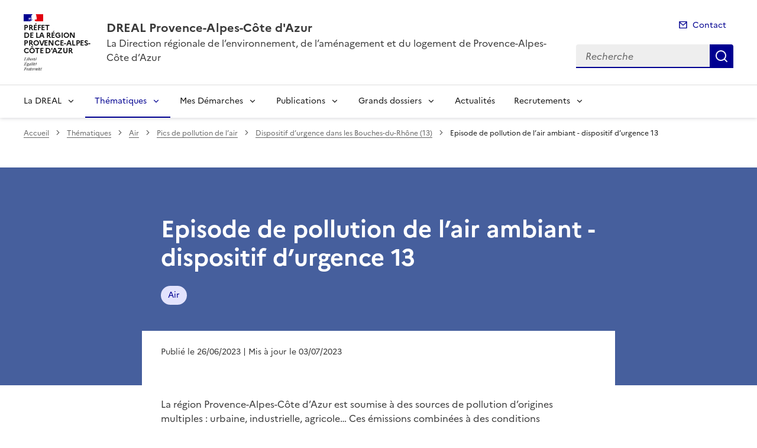

--- FILE ---
content_type: text/html; charset=utf-8
request_url: https://www.paca.developpement-durable.gouv.fr/episode-de-pollution-de-l-air-ambiant-dispositif-d-a14135.html
body_size: 15593
content:
<!doctype html>
<html dir="ltr" lang="fr">
	<head>
	<meta charset="utf-8">
<title>Episode de pollution de l'air ambiant - dispositif d'urgence 13 | DREAL Provence-Alpes-Côte d'Azur</title>
<link rel="schema.dcterms" href="http://purl.org/dc/terms/" />
<meta name="dcterms.title" content="Episode de pollution de l&#8217;air ambiant - dispositif d&#8217;urgence 13" />
<meta name="dcterms.creator" content="DREAL Provence-Alpes-Côte d&#8217;Azur" />
<meta name="dcterms.date" content="2023-06-26" />
<meta name="dcterms.modified" content="2023-07-03" />
<meta name="dcterms.subject" content="Air, " />
<meta name="dcterms.format" content="text/html" />
<meta name="dcterms.language" content="fr" />
<meta name="dcterms.identifier" content="https://www.paca.developpement-durable.gouv.fr/episode-de-pollution-de-l-air-ambiant-dispositif-d-a14135.html" />

<meta name="dcterms.isPartOf" content="Dispositif d&#8217;urgence dans les Bouches-du-Rhône (13)" />

<meta name="dcterms.type" content="" />
<meta name="keywords" content="Air, " />
<link rel="canonical" href="https://www.paca.developpement-durable.gouv.fr/episode-de-pollution-de-l-air-ambiant-dispositif-d-a14135.html" />

<!-- Balises meta Open Graph -->
<meta property="og:locale" content="fr_FR" />
<meta property="og:title" content="Episode de pollution de l'air ambiant - dispositif d'urgence 13" />


<meta property="og:type" content="website">
<meta property="og:url" content="https://www.paca.developpement-durable.gouv.fr/episode-de-pollution-de-l-air-ambiant-dispositif-d-a14135.html" />
<meta property="og:site_name" content="DREAL Provence-Alpes-Côte d'Azur"/>
<meta property="og:image:alt" content="Episode de pollution de l'air ambiant - dispositif d'urgence 13">

<!-- Balise méta pour twitter -->
<meta name="twitter:card" content="summary_large_image">
<meta name="twitter:site" content="DREAL Provence-Alpes-Côte d'Azur">
<meta name="twitter:image:alt" content="Episode de pollution de l'air ambiant - dispositif d'urgence 13">

<script>
var mediabox_settings={"auto_detect":true,"ns":"box","tt_img":true,"sel_g":"#documents_portfolio a[type='image\/jpeg'],#documents_portfolio a[type='image\/png'],#documents_portfolio a[type='image\/gif']","sel_c":".mediabox","str_ssStart":"Diaporama","str_ssStop":"Arr\u00eater","str_cur":"{current}\/{total}","str_prev":"Pr\u00e9c\u00e9dent","str_next":"Suivant","str_close":"Fermer","str_loading":"Chargement\u2026","str_petc":"Taper \u2019Echap\u2019 pour fermer","str_dialTitDef":"Boite de dialogue","str_dialTitMed":"Affichage d\u2019un media","splash_url":"","lity":{"skin":"_simple-dark","maxWidth":"90%","maxHeight":"90%","minWidth":"400px","minHeight":"","slideshow_speed":"2500","opacite":"0.9","defaultCaptionState":"expanded"}};
</script>
<!-- insert_head_css --><link rel='stylesheet' href='local/cache-css/1ad8a3b9e6244d2fceb7c893510c13d7.css?1765815003' type='text/css' />


<link rel='stylesheet' type='text/css' media='all' href='local/cache-css/cssdyn-css_barre_outils_icones_css-6d32320c.css?1761141853' />





<link rel="stylesheet" href="local/cache-css/cssdyn-_css_cibloc22_css-ec834526.css?1761141853" type="text/css" /><link rel="stylesheet" href="local/cache-css/cssdyn-_css_ciwidget27_css-538d1025.css?1761141854" />
		
<script type='text/javascript' src='local/cache-js/aaf918e92ea2997a35b6106112f7723f.js?1765813891'></script>










<!-- insert_head -->




<script type='text/javascript' src='local/cache-js/jsdyn-javascript_porte_plume_start_js-c4028e62.js?1761141854'></script>
<script type='text/javascript' src='local/cache-js/jsdyn-_js_cibloc_js-8b9f31da.js?1761141855'></script><script type="text/javascript" src="plugins/ciwidget/lib/tarteaucitron/tarteaucitron.min.js" id="ciwidget_tarteaucitron"></script><script type="text/javascript">
            tarteaucitron.init({
                "hashtag": "#tarteaucitron",
                "highPrivacy": true,
                "orientation": "top",
                "showIcon": false,
                "adblocker": false,
                "showAlertSmall": false,
                "cookieslist": true,
                "removeCredit": true,
                "bodyPosition": "top",
            });
            </script><link rel="stylesheet" href="local/cache-css/cssdyn-css_charte_css-83ca4ee6.css?1765828491" type="text/css" />
                <meta name="viewport" content="width=device-width, initial-scale=1, shrink-to-fit=no">

                <link rel="apple-touch-icon" href="plugins/internet_pm21/images/favicons/apple-touch-icon.png"><!-- 180180 -->
                <link rel="icon" href="plugins/internet_pm21/images/favicons/favicon.svg" type="image/svg+xml">
                <link rel="shortcut icon" href="plugins/internet_pm21/images/favicons/favicon.ico" type="image/x-icon"><!-- 3232 -->
                <link rel="manifest" href="plugins/internet_pm21/images/favicons/manifest.webmanifest" crossorigin="use-credentials">

<script type='text/javascript'>
<!--
function chainemail(titreobjet) {
        chaine_mail = "mailto:?subject=" + titreobjet;
        chaine_mail += "&body=Je recommande cette page : " + escape(titreobjet);
        chaine_mail += ". Pour la consulter, cliquer sur ce lien :" + escape(location.href);
        location.href = chaine_mail;
}
-->
</script>
  	</head>
  	<body>

	<div class="fr-skiplinks" id="top">
   	<nav class="fr-container" role="navigation" aria-label="Accès rapide">
        	<ul class="fr-skiplinks__list">
            		<li>
                		<a class="fr-link" href="#contenu">Accéder au contenu</a>
            		</li>
            		<li>
                		<a class="fr-link" href="#header-navigation">Accéder au menu</a>
            		</li>
            		<li>
                		<a class="fr-link" href="#header-search">Accéder à la recherche</a>
            		</li>
            		<li>
                		<a class="fr-link" href="#footer">Accéder au pied de page</a>
            		</li>
        	</ul>
    	</nav>
</div>
<header role="banner" class="fr-header">
	<div class="fr-header__body">
        	<div class="fr-container">
            		<div class="fr-header__body-row">
                		<div class="fr-header__brand fr-enlarge-link">
                    			<div class="fr-header__brand-top">
						 
							 
								<div class="fr-header__logo">
	<p class="fr-logo">
        	
                	
		
                	
		
                	
		
                	
		
                	
		
                	
		
                	
		
                	
		
                	
		
                	
		
                	
		
                	
		
                	
		
                	
		
                	
		
                	
		
                	
		
                	
		
                	
		
                	
		
                	
		
                	
		
                	
		
                	
		
                	
		
                	  Préfet<br>de la région<br>Provence-Alpes-<br>Côte d'Azur
		
                	
		
                	
		
                	
		
                	
		
                	
		
                	
		
                	
		
                	
		
                	
		
                	
		
                	
		
                	
		
                	
		
                	
		
                	
		
                	
		
                	
		
                	
		
	</p>
</div>							
						
						
						<div class="fr-header__navbar">
                            				<button class="fr-btn--search fr-btn" data-fr-opened="false" aria-controls="modal-recherche" title="Rechercher" id="btn-recherche">
                                				Rechercher
                            				</button>
                            				<button class="fr-btn--menu fr-btn" data-fr-opened="false" aria-controls="modal-menu" id="btn-menu" aria-haspopup="menu" title="Menu">
                                				Menu
                            				</button>
                        			</div>
                    			</div>
                    			<div class="fr-header__service">
                        			<a href="spip.php?page=sommaire" title="Accueil | DREAL Provence-Alpes-Côte d'Azur">
                            				<p class="fr-header__service-title">DREAL Provence-Alpes-Côte d'Azur</p>
                        			</a>
						<p class="fr-header__service-tagline">La Direction régionale de l&#8217;environnement, de l&#8217;aménagement et du logement de Provence-Alpes-Côte d&#8217;Azur</p>
                    			</div>
                		</div>
                		<div class="fr-header__tools">
					<div class="fr-header__tools-links">
                                                <ul class="fr-links-group">
                                                        <li>
                                                                <a class="fr-link fr-fi-mail-line" href="spip.php?page=contact">Contact</a>
                                                        </li>
                                                </ul>
						
						
                                        </div>
                    			<div class="fr-header__search fr-modal" id="modal-recherche">
                        			<div class="fr-container fr-container-lg--fluid">
                            				<button class="fr-btn--close fr-btn" aria-controls="modal-recherche">Fermer</button>
							<form action="spip.php?page=recherche" method="get">
                                                                <input type="hidden" name="page" value="recherche">
                            					<div class="fr-search-bar" id="header-search" role="search">
                                					<label class="fr-label" for="search-input">Recherche</label>
                                					<input class="fr-input" placeholder="Recherche" type="search" id="search-input" name="recherche" title="Recherche">
                                					<button class="fr-btn" title="Recherche" type="submit">
                                    						Recherche
                                					</button>
                            					</div>
							</form>
                        			</div>
                    			</div>
                		</div>
            		</div>
        	</div>
    	</div><div class="fr-header__menu fr-modal" id="modal-menu">
                <div class="fr-container">
			<button class="fr-btn--close fr-btn" aria-controls="modal-menu">Fermer</button>
                        
                        
                        
                        
                        
                        
                        
                        
                        
                        
                        
                        
                        
                        
                        
                        
                        
                        
                        
                        
                        
	
			

                	
                        	
                        	        
				
                                        
                	

			<div class="fr-header__menu-links"></div>
                        <nav class="fr-nav" id="header-navigation" role="navigation" aria-label="Menu principal">
                                <ul class="fr-nav__list">
                                        
						
                                        	
                                        	
                                        	
						
						<li class="fr-nav__item">
                                                        <button class="fr-nav__btn" aria-expanded="false" aria-controls="menu-3163" >La DREAL</button>
                                                        <div class="fr-collapse fr-menu" id="menu-3163">
                                                                <ul class="fr-menu__list">
                                                                        
                                                                        <li>
                                                                                
                                                                                <a class="fr-nav__link" href="presentation-de-la-dreal-paca-r1945.html" target="_self" >
                                                                                        Présentation de la DREAL PACA
                                                                                </a>
                                                                        </li>
                                                                        
                                                                        <li>
                                                                                
                                                                                <a class="fr-nav__link" href="engagee-pour-la-qualite-et-l-environnement-r3183.html" target="_self" >
                                                                                        Engagée pour la qualité et l&#8217;environnement
                                                                                </a>
                                                                        </li>
                                                                        
                                                                        <li>
                                                                                
                                                                                <a class="fr-nav__link" href="contacter-la-dreal-paca-r3004.html" target="_self" >
                                                                                        Contacter la DREAL PACA
                                                                                </a>
                                                                        </li>
                                                                        
                                                                </ul>
                                                        </div>
                                                </li>
						
					
						
                                        	
                                        	
                                        	
                                        	
                                        	
                                        	
                                        	
                                        	
                                        	
                                        	
                                        	
						 
						<li class="fr-nav__item">
                                                        <button class="fr-nav__btn" aria-expanded="false" aria-controls="menu-3158"  aria-current="true">Thématiques</button>
                                                        <div class="fr-collapse fr-menu" id="menu-3158">
                                                                <ul class="fr-menu__list">
                                                                        
                                                                        <li>
                                                                                
                                                                                <a class="fr-nav__link" href="actions-du-developpement-durable-r278.html" target="_self" >
                                                                                        Actions du Développement Durable
                                                                                </a>
                                                                        </li>
                                                                        
                                                                        <li>
                                                                                
                                                                                <a class="fr-nav__link" href="amenagement-du-territoire-r105.html" target="_self" >
                                                                                        Aménagement du territoire
                                                                                </a>
                                                                        </li>
                                                                        
                                                                        <li>
                                                                                 
                                                                                <a class="fr-nav__link" href="air-r3184.html" target="_self"  aria-current="page">
                                                                                        Air
                                                                                </a>
                                                                        </li>
                                                                        
                                                                        <li>
                                                                                
                                                                                <a class="fr-nav__link" href="biodiversite-paysages-eau-r107.html" target="_self" >
                                                                                        Biodiversité - Paysages - Eau
                                                                                </a>
                                                                        </li>
                                                                        
                                                                        <li>
                                                                                
                                                                                <a class="fr-nav__link" href="climat-r108.html" target="_self" >
                                                                                        Climat 
                                                                                </a>
                                                                        </li>
                                                                        
                                                                        <li>
                                                                                
                                                                                <a class="fr-nav__link" href="logement-r106.html" target="_self" >
                                                                                        Logement
                                                                                </a>
                                                                        </li>
                                                                        
                                                                        <li>
                                                                                
                                                                                <a class="fr-nav__link" href="milieux-cotiers-et-marins-r3185.html" target="_self" >
                                                                                        Milieux côtiers et marins
                                                                                </a>
                                                                        </li>
                                                                        
                                                                        <li>
                                                                                
                                                                                <a class="fr-nav__link" href="mobilites-et-infrastructures-r110.html" target="_self" >
                                                                                        Mobilités et Infrastructures 
                                                                                </a>
                                                                        </li>
                                                                        
                                                                        <li>
                                                                                
                                                                                <a class="fr-nav__link" href="prevention-des-risques-r109.html" target="_self" >
                                                                                        Prévention des risques
                                                                                </a>
                                                                        </li>
                                                                        
                                                                        <li>
                                                                                
                                                                                <a class="fr-nav__link" href="transition-energetique-r3186.html" target="_self" >
                                                                                        Transition énergétique
                                                                                </a>
                                                                        </li>
                                                                        
                                                                        <li>
                                                                                
                                                                                <a class="fr-nav__link" href="transports-routiers-et-vehicules-r3187.html" target="_self" >
                                                                                        Transports routiers et véhicules
                                                                                </a>
                                                                        </li>
                                                                        
                                                                </ul>
                                                        </div>
                                                </li>
						
					
						
                                        	
                                        	
                                        	
                                        	
                                        	
                                        	
                                        	
                                        	
						
						<li class="fr-nav__item">
                                                        <button class="fr-nav__btn" aria-expanded="false" aria-controls="menu-3146" >Mes Démarches</button>
                                                        <div class="fr-collapse fr-menu" id="menu-3146">
                                                                <ul class="fr-menu__list">
                                                                        
                                                                        <li>
                                                                                
                                                                                <a class="fr-nav__link" href="air-climat-energie-r3149.html" target="_self" >
                                                                                        Air-Climat-Energie
                                                                                </a>
                                                                        </li>
                                                                        
                                                                        <li>
                                                                                
                                                                                <a class="fr-nav__link" href="associations-pour-la-protection-de-l-environnement-r3147.html" target="_self" >
                                                                                        Associations pour la protection de l&#8217;environnement
                                                                                </a>
                                                                        </li>
                                                                        
                                                                        <li>
                                                                                
                                                                                <a class="fr-nav__link" href="cites-r3148.html" target="_self" >
                                                                                        CITES
                                                                                </a>
                                                                        </li>
                                                                        
                                                                        <li>
                                                                                
                                                                                <a class="fr-nav__link" href="evaluation-environnementale-r1406.html" target="_self" >
                                                                                        Evaluation Environnementale
                                                                                </a>
                                                                        </li>
                                                                        
                                                                        <li>
                                                                                
                                                                                <a class="fr-nav__link" href="icpe-pression-forage-canalisations-r3151.html" target="_self" >
                                                                                        ICPE, Pression, Forage, Canalisations, &hellip;
                                                                                </a>
                                                                        </li>
                                                                        
                                                                        <li>
                                                                                
                                                                                <a class="fr-nav__link" href="marches-publics-r3153.html" target="_self" >
                                                                                        Marchés Publics
                                                                                </a>
                                                                        </li>
                                                                        
                                                                        <li>
                                                                                
                                                                                <a class="fr-nav__link" href="reception-et-homologation-des-vehicules-r3154.html" target="_self" >
                                                                                        Réception et homologation des véhicules
                                                                                </a>
                                                                        </li>
                                                                        
                                                                        <li>
                                                                                
                                                                                <a class="fr-nav__link" href="transport-public-routier-r3157.html" target="_self" >
                                                                                        Transport public routier
                                                                                </a>
                                                                        </li>
                                                                        
                                                                </ul>
                                                        </div>
                                                </li>
						
					
						
                                        	
                                        	
                                        	
                                        	
                                        	
                                        	
                                        	
						
						<li class="fr-nav__item">
                                                        <button class="fr-nav__btn" aria-expanded="false" aria-controls="menu-3160" >Publications</button>
                                                        <div class="fr-collapse fr-menu" id="menu-3160">
                                                                <ul class="fr-menu__list">
                                                                        
                                                                        <li>
                                                                                
                                                                                <a class="fr-nav__link" href="appels-a-projets-r3178.html" target="_self" >
                                                                                        Appels à projets
                                                                                </a>
                                                                        </li>
                                                                        
                                                                        <li>
                                                                                
                                                                                <a class="fr-nav__link" href="avis-mrae-et-cas-par-cas-r3179.html" target="_self" >
                                                                                        Avis MRAe et cas par cas
                                                                                </a>
                                                                        </li>
                                                                        
                                                                        <li>
                                                                                
                                                                                <a class="fr-nav__link" href="consultations-publiques-r3180.html" target="_self" >
                                                                                        Consultations publiques
                                                                                </a>
                                                                        </li>
                                                                        
                                                                        <li>
                                                                                
                                                                                <a class="fr-nav__link" href="donnees-cartographies-r3177.html" target="_self" >
                                                                                        Données - Cartographies
                                                                                </a>
                                                                        </li>
                                                                        
                                                                        <li>
                                                                                
                                                                                <a class="fr-nav__link" href="etudes-publications-connaissance-r3181.html" target="_self" >
                                                                                        Etudes - Publications - Connaissance
                                                                                </a>
                                                                        </li>
                                                                        
                                                                        <li>
                                                                                
                                                                                <a class="fr-nav__link" href="observatoires-r3182.html" target="_self" >
                                                                                        Observatoires
                                                                                </a>
                                                                        </li>
                                                                        
                                                                </ul>
                                                        </div>
                                                </li>
						
					
						
                                        	
                                        	
                                        	
                                        	
                                        	
						
						<li class="fr-nav__item">
                                                        <button class="fr-nav__btn" aria-expanded="false" aria-controls="menu-3161" >Grands dossiers</button>
                                                        <div class="fr-collapse fr-menu" id="menu-3161">
                                                                <ul class="fr-menu__list">
                                                                        
                                                                        <li>
                                                                                
                                                                                <a class="fr-nav__link" href="planification-ecologique-et-cop-provence-alpes-r3236.html" target="_self" >
                                                                                        Planification écologique et COP Provence-Alpes-Côte d&#8217;Azur
                                                                                </a>
                                                                        </li>
                                                                        
                                                                        <li>
                                                                                
                                                                                <a class="fr-nav__link" href="etang-de-berre-r3189.html" target="_self" >
                                                                                        Etang de Berre
                                                                                </a>
                                                                        </li>
                                                                        
                                                                        <li>
                                                                                
                                                                                <a class="fr-nav__link" href="la-durance-r3190.html" target="_self" >
                                                                                        La Durance
                                                                                </a>
                                                                        </li>
                                                                        
                                                                        <li>
                                                                                
                                                                                <a class="fr-nav__link" href="plan-de-relance-r3191.html" target="_self" >
                                                                                        Plan de Relance
                                                                                </a>
                                                                        </li>
                                                                        
                                                                        <li>
                                                                                
                                                                                <a class="fr-nav__link" href="fonds-vert-r3387.html" target="_self" >
                                                                                        Fonds vert
                                                                                </a>
                                                                        </li>
                                                                        
                                                                </ul>
                                                        </div>
                                                </li>
						
					
						
                                               	
                                                <li class="fr-nav__item">
                                                        <a class="fr-nav__link" href="actualites-r3162.html" target="_self" >Actualités</a>
                                                </li>
						
					
						
                                        	
                                        	
                                        	
                                        	
						
						<li class="fr-nav__item">
                                                        <button class="fr-nav__btn" aria-expanded="false" aria-controls="menu-3429" >Recrutements</button>
                                                        <div class="fr-collapse fr-menu" id="menu-3429">
                                                                <ul class="fr-menu__list">
                                                                        
                                                                        <li>
                                                                                
                                                                                <a class="fr-nav__link" href="devenir-apprenti-r3431.html" target="_self" >
                                                                                        Devenir apprenti
                                                                                </a>
                                                                        </li>
                                                                        
                                                                        <li>
                                                                                
                                                                                <a class="fr-nav__link" href="nos-offres-d-emploi-r3430.html" target="_self" >
                                                                                        Nos offres d&#8217;emploi
                                                                                </a>
                                                                        </li>
                                                                        
                                                                        <li>
                                                                                
                                                                                <a class="fr-nav__link" href="les-actualites-r3432.html" target="_self" >
                                                                                        Les actualités
                                                                                </a>
                                                                        </li>
                                                                        
                                                                        <li>
                                                                                
                                                                                <a class="fr-nav__link" href="nos-metiers-r3433.html" target="_self" >
                                                                                        Nos métiers
                                                                                </a>
                                                                        </li>
                                                                        
                                                                </ul>
                                                        </div>
                                                </li>
						
					
                                </ul>
                        </nav>
                </div>
	</div>
</header>
<div class="fr-container">
	<nav role="navigation" class="fr-breadcrumb" aria-label="vous êtes ici :">
		<button class="fr-breadcrumb__button" aria-expanded="false" aria-controls="breadcrumb">Voir le fil d'Ariane</button>
        	<div class="fr-collapse" id="breadcrumb">
			<ol class="fr-breadcrumb__list">
        	        	<li>
        	        		<a class="fr-breadcrumb__link" href="spip.php?page=sommaire">Accueil</a>
        	        	</li>
				
        	                	
						<li>
        	        				<a class="fr-breadcrumb__link" href="thematiques-r3158.html">Thématiques</a>
						</li>
					
						<li>
        	        				<a class="fr-breadcrumb__link" href="air-r3184.html">Air</a>
						</li>
					
						<li>
        	        				<a class="fr-breadcrumb__link" href="pics-de-pollution-de-l-air-r3375.html">Pics de pollution de l&#8217;air</a>
						</li>
					
					<li>
        	        	        	<a class="fr-breadcrumb__link" href="dispositif-d-urgence-dans-les-bouches-du-rhone-13-r3087.html">Dispositif d&#8217;urgence dans les Bouches-du-Rhône (13)</a>
					</li>
        	        	
				<li>
					<a class="fr-breadcrumb__link" aria-current="page" role="link" aria-disabled="true">Episode de pollution de l&#8217;air ambiant - dispositif d&#8217;urgence 13</a>
        	        	</li>
			</ol>
		</div>
	</nav>
</div>



<div class="aplat-article">
</div>

<main id="main" role="main">
<div class="fr-container" id="contenu">
	<div class="fr-grid-row">
		<div class="fr-col-2 col-gauche">
			
		</div>
		<div class="fr-col-8 col-article">
			<div class="entete-article">
				<h1 class="titre-article fr-display-xs fr-mb-3w">Episode de pollution de l&#8217;air ambiant - dispositif d&#8217;urgence 13</h1>
				
                                	<ul class="fr-tags-group">
                                
                                                <li>
                                                        <a href="air-m658.html?lang=fr" class="tag-bandeau fr-tag" target="_self">
                                                        	Air
                                                	</a>
                                 		</li>
                                 
                                 	</ul>
                                 
			</div>
			<div class="contenu-article">
				
				<div class="date-article fr-mt-4w fr-pt-3w">
					<p class="fr-text--sm">
                                       	<time datetime="2023-06-26">Publié le 26/06/2023</time>
                                        <time datetime="2023-07-3"> | Mis à jour le 03/07/2023</time>
                                       	
					</p>
                                </div>
			
				<div class="texte-article fr-text fr-mt-8w fr-mb-3w">
					<p>La région Provence-Alpes-Côte d’Azur est soumise à des sources de pollution d’origines multiples&nbsp;: urbaine, industrielle, agricole&hellip; Ces émissions combinées à des conditions météorologiques défavorables à la dispersion des polluants peuvent créer des épisodes fréquents de pollution aux particules fines en automne et hiver, et à l’ozone en été. Les différents secteurs d’activité sont mobilisés en cas de pic de pollution pour réduire leurs émissions. Pour les usagers de la route, la priorité est de s’équiper de sa vignette crit’air dans la perspective de la mise en place de la circulation différenciée en cas de futur pic de pollution.<br class='autobr' />
 <a href="https://www.certificat-air.gouv.fr/" class="spip_out" rel="external">https://www.certificat-air.gouv.fr/</a></p>
<p>Depuis 2019, un plan d’urgence permet de mettre en œuvre des mesures de façon progressive selon la durée et l’ampleur de l’épisode, partant de la diffusion d’informations et de recommandations sanitaires jusqu’à des mesures réglementaires.</p>
<p>Un grand nombre d’acteurs participent et font des efforts lors des pics de pollution. En effet, le plan d’urgence prévoit des mesures pour l’ensemble des secteurs impliqués&nbsp;: industriel, agricole, tertiaire, transports routier, maritime et aérien. Il a été élaboré de façon partenariale avec l’ensemble des acteurs concernés dont les services de l’État et les collectivités.</p>
<p>Pour le grand public, en complément des limitations de vitesse sur autoroute, le déclenchement de la circulation différenciée sur le centre-ville de Marseille est l’action la plus visible. Seuls sont autorisés à circuler dans le périmètre de restriction (voir carte ci-dessous)&nbsp;:</p>
<p>•	jusqu’au 31 août 2023, les véhicules ayant une vignette Crit’air 1, 2 et 3, les véhicules à hydrogène ou électrique (vignette verte), ainsi que ceux bénéficiant de dérogations&nbsp;;</p>
<p>•	à partir du 1er septembre 2023, les véhicules ayant une vignette Crit’air 1 et 2, les véhicules à hydrogène ou électrique (vignette verte), ainsi que ceux bénéficiant de dérogations.</p>
<figure role="group" class='credit-content-media spip_document_172714408 spip_documents spip_documents_center' aria-label="Périmètre du dispositif de circulation différenciée" style='center;'>
        
                <img class="image_article fr-responsive-img" src="IMG/jpg/carte-perimetre-circulation-differenciee-13.jpg" width="3496" height="4945" alt="Périmètre du dispositif de circulation différenciée" />
        
    <figcaption class="fr-content-media__caption">Périmètre du dispositif de circulation différenciée</figcaption>
</figure>
<p>Tous les types de véhicules sont concernés voitures, deux roues, véhicules utilitaires, poids-lourds, autocars. Les engins agricoles et engins de chantier ne sont pas concernés.</p>
<p>La circulation différenciée a été déclenchée à plusieurs reprises depuis 2019. L’efficacité de la mesure étant conditionnée à son respect par un maximum de personnes, des sanctions sont prises à l’encontre des contrevenants. Tout contrevenant à l’interdiction de circulation des véhicules s’expose à une amende de 68 € à 135 € pour les véhicules légers. L’absence de vignette est également sanctionnée d’une amende.</p>
<p>En cas d’épisode de pollution, les collectivités proposent des mesures d’accompagnement pour limiter les déplacements ou favoriser l’usage des transports en commun&nbsp;: gratuité de l’abonnement courte durée pour le vélo en libre service sur la ville de Marseille, titre modal spécifique «&nbsp;pic de pollution&nbsp;» sur le département, ticket 1 voyage valable toute la journée sur les réseaux RTM et Aix en bus, gratuité des parkings relais d’Aix-en-Provence, fréquence augmentée des métros et tramways de la RTM en heure de pointe. Par ailleurs, la ville de Marseille rend gratuit le stationnement sur voirie pour les résidents et double le tarif pour les non-résidents, afin d’inciter les automobilistes à laisser leur voiture et prendre des moyens de transports alternatifs pour se déplacer.</p>
<p>Cela vise à protéger les populations en contribuant à limiter les déplacements privés et professionnels, ainsi que l’usage de véhicules automobiles en privilégiant le covoiturage et les transports en commun pour les trajets longs, et les modes de déplacements non polluants (marche, vélo) pour les trajets courts.</p>
<p>Pour aider à améliorer la qualité de l’air, d’autres actions sont utiles et efficaces&nbsp;:
<br /><span class="puce">-</span>&nbsp;Respectez l’interdiction des brûlages à l’air libre et l’annulation des dérogations&nbsp;;
<br /><span class="puce">-</span>&nbsp;Maîtrisez la température dans les bâtiments (chauffage ou climatisation)&nbsp;;
<br /><span class="puce">-</span>&nbsp;Reportez les travaux d’entretien ou de nettoyage nécessitant l’utilisation de solvants, peintures, vernis.</p>
<p>Pour vous informer plus amplement&nbsp;:<br class='autobr' />
✔	Sur l’évolution d’un pic de pollution&nbsp;: site internet d’AtmoSud, <a href="https://www.atmosud.org/" class="spip_url spip_out auto" rel="nofollow external">https://www.atmosud.org/</a><br class='autobr' />
✔	Sur les recommandations sanitaires et comportementales&nbsp;: site internet de l’Agence Régionale de Santé, <a href="http://www.ars.sante.fr" class="spip_url spip_out auto" rel="nofollow external">www.ars.sante.fr</a></p>
<p> <br class='autobr' /></p>
					
				</div>

				
				<div class="fr-downloads-group fr-downloads-group--bordered fr-mb-8v">
    					<ul>
				
        					<li>
            						<div class="fr-download">
                						<p>
                    							<a href="IMG/pdf/2023-com-put13-4pages.pdf" download class="fr-download__link">2023 com put13 4pages
                        							<span class="fr-download__detail">
                  							        	<span style='text-transform: uppercase;'>pdf</span> - 693.4 kio
                        							</span>
                    							</a>
                						</p>
            						</div>
        					</li>
				
        					<li>
            						<div class="fr-download">
                						<p>
                    							<a href="IMG/pdf/20230623_arrete_disp-urgence-13_version_consolidee.pdf" download class="fr-download__link">20230623 arrete disp urgence 13 version consolidee
                        							<span class="fr-download__detail">
                  							        	<span style='text-transform: uppercase;'>pdf</span> - 1000.9 kio
                        							</span>
                    							</a>
                						</p>
            						</div>
        					</li>
				
    					</ul>
				</div>
				
			</div>
			<div class="annexe-article fr-mb-4w">			
				<div id="blocoutils" class="blocoutils">
	<div class="fr-share-article fr-share">
    		<h2 class="charte-share__title fr-share__title">Partager la page</h2>
    		<ul class="fr-share__group">
        		<li>
            			<a class="fr-share__link fr-share__link--facebook" title="Partager sur Facebook - ouvre une nouvelle fenêtre" href="http://www.facebook.com/sharer.php?u=https%3A%2F%2Fwww.paca.developpement-durable.gouv.fr%2Fepisode-de-pollution-de-l-air-ambiant-dispositif-d-a14135.html&amp;t=Episode de pollution de l'air ambiant - dispositif d'urgence 13" target="_blank" rel="noopener" onclick="window.open(this.href,'Partager sur Facebook','toolbar=no,location=yes,status=no,menubar=no,scrollbars=yes,resizable=yes,width=600,height=450'); event.preventDefault();">Partager sur Facebook</a>
        		</li>
        		<li>
            			<a class="fr-share__link fr-share__link--twitter-x" title="Partager sur X - ouvre une nouvelle fenêtre" href="https://x.com/share?text=Episode de pollution de l&#226;&#128;&#153;air ambiant - dispositif d&#226;&#128;&#153;urgence 13&amp;url=https%3A%2F%2Fwww.paca.developpement-durable.gouv.fr%2Fepisode-de-pollution-de-l-air-ambiant-dispositif-d-a14135.html" target="_blank" rel="noopener" onclick="window.open(this.href,'Partager sur X','toolbar=no,location=yes,status=no,menubar=no,scrollbars=yes,resizable=yes,width=600,height=420'); event.preventDefault();">Partager sur X</a>
        		</li>
        		<li>
            			<a class="fr-share__link fr-share__link--linkedin" title="Partager sur LinkedIn - ouvre une nouvelle fenêtre" href="http://www.linkedin.com/shareArticle?mini=true&amp;url=https%3A%2F%2Fwww.paca.developpement-durable.gouv.fr%2Fepisode-de-pollution-de-l-air-ambiant-dispositif-d-a14135.html&amp;title=Episode de pollution de l'air ambiant - dispositif d'urgence 13" target="_blank" rel="noopener" onclick="window.open(this.href,'Partager sur LinkedIn','toolbar=no,location=yes,status=no,menubar=no,scrollbars=yes,resizable=yes,width=550,height=550'); event.preventDefault();">Partager sur LinkedIn</a>
        		</li>
        		<li>
            			<a class="fr-share__link fr-share__link--mail" href="javascript:chainemail('DREAL Provence-Alpes-Cote d Azur - Episode de pollution de l air ambiant - dispositif d urgence 13')" title="Partager par email">Partager par email</a>
        		</li>
        		<li>
				<span id="tocopy" class="masque" aria-hidden="true">https://www.paca.developpement-durable.gouv.fr/episode-de-pollution-de-l-air-ambiant-dispositif-d-a14135.html</span>
            			<button class="fr-share__link fr-share__link--copy js-copy" title="Copier le lien de la page dans le presse-papier" onclick="navigator.clipboard.writeText(window.location);alert('Adresse copiée dans le presse papier.');" data-target="#tocopy">Copier le lien de la page dans le presse-papier</button>
        		</li>
    		</ul>
	</div>
	<div class="abonnement-article">
		 
                	 
   				<a rel="nofollow" href="spip.php?page=abonnement-article&amp;id_article=14135" title="S'abonner" class="abonnement-btn fr-btn fr-btn--secondary">
					<svg aria-hidden="true" focusable="false">
                                        	<use xlink:href="#symbol-abonnement"></use>
                                	</svg>
					S'abonner
				</a>
			
                
	</div>
</div>

<script>
	var btncopy = document.querySelector('.js-copy');
	if(btncopy) {
		btncopy.addEventListener('click', docopy);
	}

	function docopy() {

    		// Cible de l'élément qui doit être copié
    		var target = this.dataset.target;
    		var fromElement = document.querySelector(target);
    		if(!fromElement) {
			return;
		}

    		// Sélection des caractères concernés
    		var range = document.createRange();
    		var selection = window.getSelection();
    		range.selectNode(fromElement);
    		selection.removeAllRanges();
    		selection.addRange(range);

    		try {
        		// Exécution de la commande de copie
        		var result = document.execCommand('copy');
        		if (result) {
            			// La copie a réussi
            			alert('Adresse copiée dans le presse papier.');
        		}
    		}
    		catch(err) {
        		// Une erreur est surevnue lors de la tentative de copie
        		alert(err);
    		}

    		// Fin de l'opération
    		selection = window.getSelection();
    		if (typeof selection.removeRange === 'function') {
        		selection.removeRange(range);
    		} else if (typeof selection.removeAllRanges === 'function') {
        		selection.removeAllRanges();
    		}
	}
</script>	

				

							</div>

			
        			
                			
                			
        			
                			
                			
        			
                			
                			
        			
                			
                			
        			
                			
                			
        			
                			
                			
        			
                			
                			
        			
                			
                			
        			
                			
                			
        			
                			
                			
        			
                			
                			
        			
                			
                			
        			
                			
                			
        			
                			
                			
        			
                			
                			
        			
			

			
        			<div class="articles_memesujet fr-container">
					<div class="articles_memesujet_titre fr-pt-8v fr-pb-4v fr-mb-4v">
						<svg aria-hidden="true" focusable="false">
                        	        		<use xlink:href="#symbol-memesujet"></use>
                        	        	</svg>
                				<h2 class="titre_memesujet fr-ml-4v">Sur le même sujet</h2>
					</div>
					<div class="articles_memesujet_grille fr-grid-row fr-grid-row--gutters fr-grid-row--center">
					
						<div class="col_memesujet fr-col-6 fr-mt-2w">
							<div class="fr-card fr-enlarge-link">
    								<div class="fr-card__body">
									<div class="fr-card__content">
										<h3 class="fr-card__title fr-h4">
                                							<a href="premiers-resultats-des-mesures-pfas-dans-les-a16387.html">Premiers résultats des mesures PFAS dans les émissions atmosphériques des installations&nbsp;(…)</a>
                        							</h3>
                        							
    									 	<div class="fr-card__start">
                									<ul class="fr-tags-group">
                    										<li>
                        										<p class="fr-tag">Air</p>
                    										</li>
                									</ul>
										</div>
										<p class="date_card">19 novembre 2025</p>
									</div>
								</div>
							</div>
						</div>
					
						<div class="col_memesujet fr-col-6 fr-mt-2w">
							<div class="fr-card fr-enlarge-link">
    								<div class="fr-card__body">
									<div class="fr-card__content">
										<h3 class="fr-card__title fr-h4">
                                							<a href="la-reglementation-des-rejets-des-installations-a16385.html">La réglementation des rejets des installations…</a>
                        							</h3>
                        							
    									 	<div class="fr-card__start">
                									<ul class="fr-tags-group">
                    										<li>
                        										<p class="fr-tag">Air</p>
                    										</li>
                									</ul>
										</div>
										<p class="date_card">18 novembre 2025</p>
									</div>
								</div>
							</div>
						</div>
					
						<div class="col_memesujet fr-col-6 fr-mt-2w">
							<div class="fr-card fr-enlarge-link">
    								<div class="fr-card__body">
									<div class="fr-card__content">
										<h3 class="fr-card__title fr-h4">
                                							<a href="les-pfas-ce-qu-il-faut-savoir-a16384.html">Les PFAS : ce qu’il faut savoir</a>
                        							</h3>
                        							
    									 	<div class="fr-card__start">
                									<ul class="fr-tags-group">
                    										<li>
                        										<p class="fr-tag">Air</p>
                    										</li>
                									</ul>
										</div>
										<p class="date_card">18 novembre 2025</p>
									</div>
								</div>
							</div>
						</div>
					
						<div class="col_memesujet fr-col-6 fr-mt-2w">
							<div class="fr-card fr-enlarge-link">
    								<div class="fr-card__body">
									<div class="fr-card__content">
										<h3 class="fr-card__title fr-h4">
                                							<a href="fin-de-l-enquete-publique-du-ppa84-a16276.html">Fin de l’enquête publique du PPA84</a>
                        							</h3>
                        							
    									 	<div class="fr-card__start">
                									<ul class="fr-tags-group">
                    										<li>
                        										<p class="fr-tag">Air</p>
                    										</li>
                									</ul>
										</div>
										<p class="date_card">25 avril 2025</p>
									</div>
								</div>
							</div>
						</div>
					
					</div>
                		</div>
			
		</div>

		<div class="fr-col-2 col-droite">
			<div class="retourhaut">
                        	<a class="fr-link fr-fi-arrow-up-fill fr-link--icon-left" href="#top">
	Haut de page
</a>                	</div>
		</div>
	</div>
</div>
</main>

<div id="boxOverlay"></div>
<div id="box" class="box_modalbox" role="dialog" aria-modal="true" tabindex="-1">
	<div id="boxWrapper">
		<div>
			<div id="boxTopLeft"></div>
			<div id="boxTopCenter"></div>
			<div id="boxTopRight"></div>
		</div>
		<div style="clear: left;">
			<div id="boxMiddleLeft"></div>
			<div id="boxContent">
				<figure id="boxLoadedContent" class="boxfigure" role="group">
					<img id="boxPhoto" class="cboxPhoto" src="" alt="">
					<figcaption id="boxTitle"></figcaption>
				</figure>
				<div id="boxBtnBack" class="hidden"></div>
                                <button type="button" id="boxClose" tabindex="0" title="Fermer" onclick='fermeImage()'>X</button>
			</div>
			<div id="boxMiddleRight" style="float: left;"></div>
		</div>
		<div style="clear: left;">
			<div id="boxBottomLeft"></div>
			<div id="boxBottomCenter"></div>
			<div id="boxBottomRight"></div>
		</div>
	</div>
	<div style="position: absolute; width: 9999px; visibility: hidden; max-width: none; display: none;"></div>
</div><script type="text/javascript">
<!--
if (typeof cibcOptOut != 'function' || cibcOptOut()!="oui"){
  var _paq = _paq || [];
  _paq.push(['setDocumentTitle', 'thematiques::air::pics_de_pollution_de_l_air::dispositif_d_urgence_dans_les_bouches-du-rhone__13_::a14135-episode_de_pollution_de_l_air_ambiant_-_dispositif_d_urgence_13']);
  _paq.push(['setDownloadClasses', ["LienTelecharg","document"]]);
  _paq.push(['trackPageView']);
  _paq.push(['enableLinkTracking']);
  (function() {
    var u="//audience-sites.din.developpement-durable.gouv.fr/";
    _paq.push(['setTrackerUrl', u+'piwik.php']);
    _paq.push(['setSiteId', '96']);
    var d=document, g=d.createElement('script'), s=d.getElementsByTagName('script')[0];
    g.type='text/javascript'; g.async=true; g.defer=true; g.src=u+'piwik.js'; s.parentNode.insertBefore(g,s);
  })();
}
function piwikTrackVideo(type,section,page,x1){
        _paq.push(['trackEvent', 'Video', 'Play', page]);
}
//-->
</script>
<noscript><p><img src="//audience-sites.din.developpement-durable.gouv.fr/piwik.php?idsite=96&rec=1&action_name=thematiques::air::pics_de_pollution_de_l_air::dispositif_d_urgence_dans_les_bouches-du-rhone__13_::a14135-episode_de_pollution_de_l_air_ambiant_-_dispositif_d_urgence_13" style="border:0;" alt="" /></p></noscript>


<script type="text/javascript">
<!--
function ciTrackVideo(type,section,page,x1) {
  if (typeof xitiTrackVideo == 'function') {
    xitiTrackVideo(type,section,page,x1);
  }
  if(typeof piwikTrackVideo == 'function') {
    piwikTrackVideo(type,section,page,x1);
  }
}
//-->
</script><footer class="fr-footer" role="contentinfo" id="footer">
	
        <div class="fr-footer__top">
                <div class="fr-container">
                        <div class="fr-grid-row fr-grid-row--start fr-grid-row--gutters">
                                
                                <div class="fr-col-12 fr-col-sm-3 fr-col-md-2">
                                        <h2 class="fr-footer__top-cat">La DREAL</h2>
                                        <ul class="fr-footer__top-list">
                                                
                                                <li>
                                                        <a class="fr-footer__top-link" href="presentation-de-la-dreal-paca-r1945.html">Présentation de la DREAL PACA</a>
                                                </li>
                                                
                                                <li>
                                                        <a class="fr-footer__top-link" href="engagee-pour-la-qualite-et-l-environnement-r3183.html">Engagée pour la qualité et l&#8217;environnement</a>
                                                </li>
                                                
                                                <li>
                                                        <a class="fr-footer__top-link" href="contacter-la-dreal-paca-r3004.html">Contacter la DREAL PACA</a>
                                                </li>
                                                
                                        </ul>
                                </div>
                                 
                                <div class="fr-col-12 fr-col-sm-3 fr-col-md-2">
                                        <h2 class="fr-footer__top-cat">Thématiques</h2>
                                        <ul class="fr-footer__top-list">
                                                
                                                <li>
                                                        <a class="fr-footer__top-link" href="actions-du-developpement-durable-r278.html">Actions du Développement Durable</a>
                                                </li>
                                                
                                                <li>
                                                        <a class="fr-footer__top-link" href="amenagement-du-territoire-r105.html">Aménagement du territoire</a>
                                                </li>
                                                
                                                <li>
                                                        <a class="fr-footer__top-link" href="air-r3184.html">Air</a>
                                                </li>
                                                
                                                <li>
                                                        <a class="fr-footer__top-link" href="biodiversite-paysages-eau-r107.html">Biodiversité - Paysages - Eau</a>
                                                </li>
                                                
                                                <li>
                                                        <a class="fr-footer__top-link" href="climat-r108.html">Climat </a>
                                                </li>
                                                
                                                <li>
                                                        <a class="fr-footer__top-link" href="logement-r106.html">Logement</a>
                                                </li>
                                                
                                                <li>
                                                        <a class="fr-footer__top-link" href="milieux-cotiers-et-marins-r3185.html">Milieux côtiers et marins</a>
                                                </li>
                                                
                                                <li>
                                                        <a class="fr-footer__top-link" href="mobilites-et-infrastructures-r110.html">Mobilités et Infrastructures </a>
                                                </li>
                                                
                                                <li>
                                                        <a class="fr-footer__top-link" href="prevention-des-risques-r109.html">Prévention des risques</a>
                                                </li>
                                                
                                                <li>
                                                        <a class="fr-footer__top-link" href="transition-energetique-r3186.html">Transition énergétique</a>
                                                </li>
                                                
                                                <li>
                                                        <a class="fr-footer__top-link" href="transports-routiers-et-vehicules-r3187.html">Transports routiers et véhicules</a>
                                                </li>
                                                
                                        </ul>
                                </div>
                                 
                                <div class="fr-col-12 fr-col-sm-3 fr-col-md-2">
                                        <h2 class="fr-footer__top-cat">Mes Démarches</h2>
                                        <ul class="fr-footer__top-list">
                                                
                                                <li>
                                                        <a class="fr-footer__top-link" href="air-climat-energie-r3149.html">Air-Climat-Energie</a>
                                                </li>
                                                
                                                <li>
                                                        <a class="fr-footer__top-link" href="associations-pour-la-protection-de-l-environnement-r3147.html">Associations pour la protection de l&#8217;environnement</a>
                                                </li>
                                                
                                                <li>
                                                        <a class="fr-footer__top-link" href="cites-r3148.html">CITES</a>
                                                </li>
                                                
                                                <li>
                                                        <a class="fr-footer__top-link" href="evaluation-environnementale-r1406.html">Evaluation Environnementale</a>
                                                </li>
                                                
                                                <li>
                                                        <a class="fr-footer__top-link" href="icpe-pression-forage-canalisations-r3151.html">ICPE, Pression, Forage, Canalisations, &hellip;</a>
                                                </li>
                                                
                                                <li>
                                                        <a class="fr-footer__top-link" href="marches-publics-r3153.html">Marchés Publics</a>
                                                </li>
                                                
                                                <li>
                                                        <a class="fr-footer__top-link" href="reception-et-homologation-des-vehicules-r3154.html">Réception et homologation des véhicules</a>
                                                </li>
                                                
                                                <li>
                                                        <a class="fr-footer__top-link" href="transport-public-routier-r3157.html">Transport public routier</a>
                                                </li>
                                                
                                        </ul>
                                </div>
                                 
                                <div class="fr-col-12 fr-col-sm-3 fr-col-md-2">
                                        <h2 class="fr-footer__top-cat">Publications</h2>
                                        <ul class="fr-footer__top-list">
                                                
                                                <li>
                                                        <a class="fr-footer__top-link" href="appels-a-projets-r3178.html">Appels à projets</a>
                                                </li>
                                                
                                                <li>
                                                        <a class="fr-footer__top-link" href="avis-mrae-et-cas-par-cas-r3179.html">Avis MRAe et cas par cas</a>
                                                </li>
                                                
                                                <li>
                                                        <a class="fr-footer__top-link" href="consultations-publiques-r3180.html">Consultations publiques</a>
                                                </li>
                                                
                                                <li>
                                                        <a class="fr-footer__top-link" href="donnees-cartographies-r3177.html">Données - Cartographies</a>
                                                </li>
                                                
                                                <li>
                                                        <a class="fr-footer__top-link" href="etudes-publications-connaissance-r3181.html">Etudes - Publications - Connaissance</a>
                                                </li>
                                                
                                                <li>
                                                        <a class="fr-footer__top-link" href="observatoires-r3182.html">Observatoires</a>
                                                </li>
                                                
                                                <li>
                                                        <a class="fr-footer__top-link" href="geomatique-et-statistiques-r3325.html">Géomatique et statistiques</a>
                                                </li>
                                                
                                        </ul>
                                </div>
                                 
                                <div class="fr-col-12 fr-col-sm-3 fr-col-md-2">
                                        <h2 class="fr-footer__top-cat">Grands dossiers</h2>
                                        <ul class="fr-footer__top-list">
                                                
                                                <li>
                                                        <a class="fr-footer__top-link" href="planification-ecologique-et-cop-provence-alpes-r3236.html">Planification écologique et COP Provence-Alpes-Côte d&#8217;Azur</a>
                                                </li>
                                                
                                                <li>
                                                        <a class="fr-footer__top-link" href="etang-de-berre-r3189.html">Etang de Berre</a>
                                                </li>
                                                
                                                <li>
                                                        <a class="fr-footer__top-link" href="la-durance-r3190.html">La Durance</a>
                                                </li>
                                                
                                                <li>
                                                        <a class="fr-footer__top-link" href="plan-de-relance-r3191.html">Plan de Relance</a>
                                                </li>
                                                
                                                <li>
                                                        <a class="fr-footer__top-link" href="fonds-vert-r3387.html">Fonds vert</a>
                                                </li>
                                                
                                        </ul>
                                </div>
                                 
                         </div>
                </div>
        </div>
	
        <div class="fr-container">
		 
			<div class="fr-footer__body">
        <div class="fr-footer__brand fr-enlarge-link">
                 
                        <a href="spip.php?page=sommaire" title="Accueil - DREAL Provence-Alpes-Côte d&#8217;Azur - Provence-Alpes-Côte d'Azur">
	
			<p class="fr-logo">
	        		Préfet<br>de la région<br>Provence-Alpes-<br>Côte d'Azur
			</p>
	 
	        </a>                
        </div>		
		
                <div class="fr-footer__content">
                        <p class="fr-footer__content-desc">La Direction régionale de l'environnement, de l'aménagement et du logement (DREAL) de Provence-Alpes-Côte d'Azur est un service déconcentré de l'État français. Placée sous l'autorité du préfet de région et des préfets de département, elle met en œuvre et coordonne les politiques publiques des ministères de la Transition écologique et de la Cohésion des territoires et de la Transition énergétique.</p>
                         
                        	<ul class="fr-footer__content-list">
	<li class="fr-footer__content-item">
        	<a class="fr-footer__content-link" title="info.gouv.fr - ouvre une nouvelle fenêtre" target="_blank" href="https://www.info.gouv.fr">info.gouv.fr</a>
	</li>
        <li class="fr-footer__content-item">
        	<a class="fr-footer__content-link" title="service-public.gouv.fr - ouvre une nouvelle fenêtre" target="_blank" href="https://service-public.gouv.fr">service-public.gouv.fr</a>
    	</li>
        <li class="fr-footer__content-item">
        	<a class="fr-footer__content-link" title="legifrance.gouv.fr - ouvre une nouvelle fenêtre" target="_blank" href="https://legifrance.gouv.fr">legifrance.gouv.fr</a>
        </li>
        <li class="fr-footer__content-item">
       		<a class="fr-footer__content-link" title="data.gouv.fr - ouvre une nouvelle fenêtre" target="_blank" href="https://data.gouv.fr">data.gouv.fr</a>
	</li>
</ul>                	
                </div>
        </div>
	<div class="fr-footer__bottom">
                <ul class="liste-pied-page fr-footer__bottom-list">
                        <li class="fr-footer__bottom-item">
                                <a class="fr-footer__bottom-link" href="spip.php?page=plan">Plan du site</a>
                        </li>
			<li class="fr-footer__bottom-item">
                                <a class="fr-footer__bottom-link" href="spip.php?page=glossaire">Glossaire</a>
                        </li>
			
                        <li class="fr-footer__bottom-item">
                                <a class="fr-footer__bottom-link" href="mentions-legales-a14204.html">Mentions légales</a>
                        </li>
			
                        <li class="fr-footer__bottom-item">
                                <a class="fr-footer__bottom-link" href="accessibilite-non-conforme-a14205.html">Accessibilité&nbsp;: non conforme</a>
                        </li>
			

			                </ul>
                <div class="fr-footer__bottom-copy">
                        <p>
				Sauf mention contraire, tous les contenus de ce site sont sous <a href="https://github.com/etalab/licence-ouverte/blob/master/LO.md" title="licence etalab-2.0 (nouvelle fenêtre)" target="_blank">licence etalab-2.0</a>
                	</p>
                </div>
        </div>
    </div>
</footer>		

		<script type="module" src="plugins/internet_pm21/js/dsfr.module.min.js"></script>
		<script type="text/javascript" nomodule src="plugins/internet_pm21/js/dsfr.nomodule.min.js"></script>
		<script type="text/javascript" src="plugins/internet_pm21/js/charte.js"></script>
		<svg id="svg-sprite" xmlns="http://www.w3.org/2000/svg" xmlns:xlink="http://www.w3.org/1999/xlink" aria-hidden="true" focusable="false">
    	<symbol id="symbol-section-rss" viewBox="0 0 18 18">
		<path fill="none" d="M 0,0 H 24 V 24 H 0 Z"></path>
		<path d="M 0,0 C 9.941,0 18,8.059 18,18 H 15 C 15,9.716 8.284,3 0,3 Z m 0,7 c 6.075,0 11,4.925 11,11 H 8 A 8,8 0 0 0 0,10 Z m 0,7 a 4,4 0 0 1 4,4 H 0 Z"></path>
    	</symbol>
	<symbol id="symbol-telecharger" viewBox="0 0 24 24">
		<path fill="none" d="M0 0h24v24H0z"></path>
                <path d="M3 19h18v2H3v-2zm10-5.828L19.071 7.1l1.414 1.414L12 17 3.515 8.515 4.929 7.1 11 13.17V2h2v11.172z"></path>
        </symbol>
	<symbol id="symbol-trombone" viewBox="0 0 24 24">
		<path fill="none" d="M0 0h24v24H0z"></path>
                <path d="M14 13.5V8a4 4 0 1 0-8 0v5.5a6.5 6.5 0 1 0 13 0V4h2v9.5a8.5 8.5 0 1 1-17 0V8a6 6 0 1 1 12 0v5.5a3.5 3.5 0 0 1-7 0V8h2v5.5a1.5 1.5 0 0 0 3 0z"></path>
        </symbol>
	<symbol id="symbol-memesujet" viewBox="0 0 24 24">
		<path fill="none" d="M0 0h24v24H0z"></path>
                <path d="M20 22H4a1 1 0 0 1-1-1V3a1 1 0 0 1 1-1h16a1 1 0 0 1 1 1v18a1 1 0 0 1-1 1zm-1-2V4H5v16h14zM7 6h4v4H7V6zm0 6h10v2H7v-2zm0 4h10v2H7v-2zm6-9h4v2h-4V7z"></path>
        </symbol>
	<symbol id="symbol-abonnement" viewBox="0 0 24 24">
		<path fill="none" d="M0 0h24v24H0z"></path>
                <path d="M22 20H2v-2h1v-6.969C3 6.043 7.03 2 12 2s9 4.043 9 9.031V18h1v2zM5 18h14v-6.969C19 7.148 15.866 4 12 4s-7 3.148-7 7.031V18zm4.5 3h5a2.5 2.5 0 1 1-5 0z"></path>
        </symbol>
	<symbol id="symbol-links" viewBox="0 0 24 24">
		<path fill="none" d="M0 0h24v24H0z"></path>
                <path d="M13.06 8.11l1.415 1.415a7 7 0 0 1 0 9.9l-.354.353a7 7 0 0 1-9.9-9.9l1.415 1.415a5 5 0 1 0 7.071 7.071l.354-.354a5 5 0 0 0 0-7.07l-1.415-1.415 1.415-1.414zm6.718 6.011l-1.414-1.414a5 5 0 1 0-7.071-7.071l-.354.354a5 5 0 0 0 0 7.07l1.415 1.415-1.415 1.414-1.414-1.414a7 7 0 0 1 0-9.9l.354-.353a7 7 0 0 1 9.9 9.9z"></path>
        </symbol>
	<symbol id="symbol-arrow-left" viewBox="0 0 100 100">
        	<path d="M31.87,46.9,62,16.74a4.31,4.31,0,1,1,6.1,6.09L41,50,68.13,77.17A4.31,4.31,0,0,1,62,83.26L31.87,53A4.38,4.38,0,0,1,31.87,46.9Z"></path>
    	</symbol>
    	<symbol id="symbol-arrow-right" viewBox="0 0 100 100">
        	<path d="M68.13,53.1,38,83.26a4.31,4.31,0,0,1-6.1-6.09L59,50,31.87,22.83A4.31,4.31,0,0,1,38,16.74L68.13,47A4.38,4.38,0,0,1,68.13,53.1Z"></path>
    	</symbol>
	<symbol id="symbol-player-audio" viewBox="0 0 180 157.262">
        	<rect height="157"  width="180" data-name="Rectangle 122" id="Rectangle_122"></rect>
  		<g transform="translate(-3977.357 -168.762)" data-name="Groupe 630" id="Groupe_630">
    			<path fill="#fff" transform="translate(0 -201.747)" data-name="Tracé 235" id="Tracé_235"
       				d="M4025.965,475.055c2.013,2.275,4.515,4.086,4.184,6.578-.245,1.839-1.964,2.016-2.19,3.858-.326,2.661,2.693,5.975,5.938,7.144,1.691.61,1.537.278,4.3,1.373,3.044,1.2,5.048,2,6.092,3.909.709,1.3.385,2.037,1.356,3.007a5.4,5.4,0,0,0,3.263,1.284,4.116,4.116,0,0,0,.454.009c-9.526,16.08-12.842,20.661-19.2,25.291.828,0,6.443.053,9.141.016,13.448-5.495,19.887-8.374,24.532-13.168a26.79,26.79,0,0,0,7.417-19.115,26.319,26.319,0,0,0-2.763-12.22,18.7,18.7,0,0,1-22.448-16.619,18.682,18.682,0,0,1,7.5-16.712,2.879,2.879,0,0,0-.36-.65l-.011-.015a37.157,37.157,0,0,1-2.2-3.78c-.387-.767-.749-1.555-1.083-2.351l-3.314,1.706a.667.667,0,0,1-.9-.288l-4.123-8.01a.667.667,0,0,1,.288-.9l1.829-.941c-2.136-3.766-3.887-7.091-5.267-9.815,0,0-2.624-5.179-6.381-13.606-.335-.751-.639-1.472-.639-1.472-.231-.558-.5-1.222-.853-2.106a55.7,55.7,0,0,1-1.769-5.892,4.165,4.165,0,0,1-.088-2.192,49.661,49.661,0,0,0-8.406,7.435c-8.875,10.225-9.524,28.289-4.627,34.259,1.5,1.825,4.794,4.532,5.433,9.25.431,3.179-.837,3.639-1.062,7.46A25.278,25.278,0,0,0,4025.965,475.055Z">
			</path>
    			<path fill="#fff" transform="translate(-414.308 -636.231)" data-name="Tracé 236" id="Tracé_236"
       				d="M4469.288,883.38a20.338,20.338,0,0,1,3.7-1.78,3.45,3.45,0,0,1-.278-.668,36.608,36.608,0,0,0-1.67-3.952c-.413-.836-.863-1.662-1.342-2.467l-4.024,2.155c.333.8.7,1.588,1.083,2.357a36.53,36.53,0,0,0,2.155,3.71A3.436,3.436,0,0,1,4469.288,883.38Z">
			</path>
    			<path fill="#fff" transform="translate(-102.914 0)" data-name="Tracé 237" id="Tracé_237"
       				d="M4231.912,256.267c-.194-.8-.571-1.149-2.474-3.409-1.546-1.838-.925-1.167-1.938-2.34-2.785-3.223-4.569-4.926-5.463-6.491.074-.172.131-.325.173-.45-.086.1-.171.2-.257.3a4.764,4.764,0,0,1-.587-1.968,7.661,7.661,0,0,1,0-1.1c.163-1.229.855-1.965,1.126-4.156.445-3.6-.825-6.356-1.878-8.922a122.383,122.383,0,0,1-5.113-15.69,14.719,14.719,0,0,0,5.389-7.2c2.208-6.848-2.144-13.029-4.027-15.7-3.655-5.191-9.395-9.176-11-8.006-1.306.95.861,4.757-.582,5.818-1.034.761-2.83-.692-9.334-4.223-.725-.393-7.691-4.093-11.919-3.958a17.27,17.27,0,0,0-6.063,1.518c-4.691,1.71-15.756-2.626-19.018,1.273-1.521,1.819-.874,2.041-3.081,4.187a6.2,6.2,0,0,1-2.737,1.5,3.383,3.383,0,0,0-.947,1.255c-2.09,4.752-.463,20.736-.463,20.736.06.587.16,1.58.366,2.907a56.894,56.894,0,0,0,1.611,7.074,74.522,74.522,0,0,0,2.967,8.349l1.638-.843a.666.666,0,0,1,.9.288l4.123,8.01a.666.666,0,0,1-.288.9l-3.276,1.687c.479.808.93,1.638,1.344,2.477a37.1,37.1,0,0,1,1.7,4.027l.006.017a2.825,2.825,0,0,0,.3.68,18.7,18.7,0,0,1,10.426,35.893,27.473,27.473,0,0,1,2.8,12.594,28.126,28.126,0,0,1-7.86,20.093c-4.958,5.117-13.926,9.258-22.3,12.4,5.948,0,44.89.48,49.49.08a38.026,38.026,0,0,0,3.721-11.31c2.039-11.655,4.712-13.458,7.234-15.691a15.128,15.128,0,0,1,1.273-1c1.279.076,5.887.045,6.951.01a12.747,12.747,0,0,0,7.463-2.288,8.353,8.353,0,0,0,2.84-3.471,8.183,8.183,0,0,0,.467-4.766c-.4-1.81-1.272-2.41-1.242-4.325a3.808,3.808,0,0,1,.347-1.961c.7-1.259,2-1.277,2.533-2.657a2.814,2.814,0,0,0,.178-1.136,4.085,4.085,0,0,0-2.017-3,2.859,2.859,0,0,0,.352-.146,4.436,4.436,0,0,0,1.993-2.858,6.32,6.32,0,0,0,.242-1.665,11.971,11.971,0,0,1-1.455-3.181c-.495-1.713-.82-2.837-.314-3.778.892-1.662,3.286-.727,4.837-2.635A4.5,4.5,0,0,0,4231.912,256.267Z">
			</path>
  		</g>
	</symbol>
</svg>
</body>
</html>

